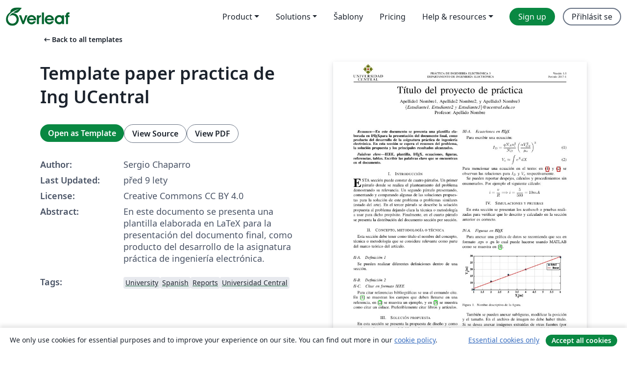

--- FILE ---
content_type: text/html; charset=utf-8
request_url: https://cs.overleaf.com/latex/templates/template-paper-practica-de-ing-ucentral/cythzjdkvqhr
body_size: 16277
content:
<!DOCTYPE html><html lang="cs"><head><title translate="no">Template paper practica de Ing UCentral - Overleaf, Online LaTeX editor</title><meta name="twitter:title" content="Template paper practica de Ing UCentral"><meta name="og:title" content="Template paper practica de Ing UCentral"><meta name="description" content="En este documento se presenta una plantilla elaborada en LaTeX para la presentación del documento final, como producto del desarrollo de la asignatura prácti..."><meta itemprop="description" content="En este documento se presenta una plantilla elaborada en LaTeX para la presentación del documento final, como producto del desarrollo de la asignatura prácti..."><meta itemprop="image" content="https://writelatex.s3.amazonaws.com/published_ver/5359.jpeg?X-Amz-Expires=14400&amp;X-Amz-Date=20260116T230350Z&amp;X-Amz-Algorithm=AWS4-HMAC-SHA256&amp;X-Amz-Credential=AKIAWJBOALPNFPV7PVH5/20260116/us-east-1/s3/aws4_request&amp;X-Amz-SignedHeaders=host&amp;X-Amz-Signature=4081a23b9be9174e9d6b6aaafc3c45f61e2a7284850cb6e7cc18d9181a158512"><meta name="image" content="https://writelatex.s3.amazonaws.com/published_ver/5359.jpeg?X-Amz-Expires=14400&amp;X-Amz-Date=20260116T230350Z&amp;X-Amz-Algorithm=AWS4-HMAC-SHA256&amp;X-Amz-Credential=AKIAWJBOALPNFPV7PVH5/20260116/us-east-1/s3/aws4_request&amp;X-Amz-SignedHeaders=host&amp;X-Amz-Signature=4081a23b9be9174e9d6b6aaafc3c45f61e2a7284850cb6e7cc18d9181a158512"><meta itemprop="name" content="Overleaf, the Online LaTeX Editor"><meta name="twitter:card" content="summary"><meta name="twitter:site" content="@overleaf"><meta name="twitter:description" content="An online LaTeX editor that’s easy to use. No installation, real-time collaboration, version control, hundreds of LaTeX templates, and more."><meta name="twitter:image" content="https://cdn.overleaf.com/img/ol-brand/overleaf_og_logo.png"><meta property="fb:app_id" content="400474170024644"><meta property="og:description" content="An online LaTeX editor that’s easy to use. No installation, real-time collaboration, version control, hundreds of LaTeX templates, and more."><meta property="og:image" content="https://cdn.overleaf.com/img/ol-brand/overleaf_og_logo.png"><meta property="og:type" content="website"><meta name="viewport" content="width=device-width, initial-scale=1.0, user-scalable=yes"><link rel="icon" sizes="32x32" href="https://cdn.overleaf.com/favicon-32x32.png"><link rel="icon" sizes="16x16" href="https://cdn.overleaf.com/favicon-16x16.png"><link rel="icon" href="https://cdn.overleaf.com/favicon.svg" type="image/svg+xml"><link rel="apple-touch-icon" href="https://cdn.overleaf.com/apple-touch-icon.png"><link rel="mask-icon" href="https://cdn.overleaf.com/mask-favicon.svg" color="#046530"><link rel="canonical" href="https://cs.overleaf.com/latex/templates/template-paper-practica-de-ing-ucentral/cythzjdkvqhr"><link rel="manifest" href="https://cdn.overleaf.com/web.sitemanifest"><link rel="stylesheet" href="https://cdn.overleaf.com/stylesheets/main-style-80db667a2a67d939d81d.css" id="main-stylesheet"><link rel="alternate" href="https://www.overleaf.com/latex/templates/template-paper-practica-de-ing-ucentral/cythzjdkvqhr" hreflang="en"><link rel="alternate" href="https://cs.overleaf.com/latex/templates/template-paper-practica-de-ing-ucentral/cythzjdkvqhr" hreflang="cs"><link rel="alternate" href="https://es.overleaf.com/latex/templates/template-paper-practica-de-ing-ucentral/cythzjdkvqhr" hreflang="es"><link rel="alternate" href="https://pt.overleaf.com/latex/templates/template-paper-practica-de-ing-ucentral/cythzjdkvqhr" hreflang="pt"><link rel="alternate" href="https://fr.overleaf.com/latex/templates/template-paper-practica-de-ing-ucentral/cythzjdkvqhr" hreflang="fr"><link rel="alternate" href="https://de.overleaf.com/latex/templates/template-paper-practica-de-ing-ucentral/cythzjdkvqhr" hreflang="de"><link rel="alternate" href="https://sv.overleaf.com/latex/templates/template-paper-practica-de-ing-ucentral/cythzjdkvqhr" hreflang="sv"><link rel="alternate" href="https://tr.overleaf.com/latex/templates/template-paper-practica-de-ing-ucentral/cythzjdkvqhr" hreflang="tr"><link rel="alternate" href="https://it.overleaf.com/latex/templates/template-paper-practica-de-ing-ucentral/cythzjdkvqhr" hreflang="it"><link rel="alternate" href="https://cn.overleaf.com/latex/templates/template-paper-practica-de-ing-ucentral/cythzjdkvqhr" hreflang="zh-CN"><link rel="alternate" href="https://no.overleaf.com/latex/templates/template-paper-practica-de-ing-ucentral/cythzjdkvqhr" hreflang="no"><link rel="alternate" href="https://ru.overleaf.com/latex/templates/template-paper-practica-de-ing-ucentral/cythzjdkvqhr" hreflang="ru"><link rel="alternate" href="https://da.overleaf.com/latex/templates/template-paper-practica-de-ing-ucentral/cythzjdkvqhr" hreflang="da"><link rel="alternate" href="https://ko.overleaf.com/latex/templates/template-paper-practica-de-ing-ucentral/cythzjdkvqhr" hreflang="ko"><link rel="alternate" href="https://ja.overleaf.com/latex/templates/template-paper-practica-de-ing-ucentral/cythzjdkvqhr" hreflang="ja"><link rel="preload" href="https://cdn.overleaf.com/js/cs-json-b66f915daf94f8ce2bc6.js" as="script" nonce="y1nJuo8X7ySMvQSPH4vTFw=="><script type="text/javascript" nonce="y1nJuo8X7ySMvQSPH4vTFw==" id="ga-loader" data-ga-token="UA-112092690-1" data-ga-token-v4="G-RV4YBCCCWJ" data-cookie-domain=".overleaf.com" data-session-analytics-id="76a19edf-0c07-4015-9a0d-fc702bd6ef8d">var gaSettings = document.querySelector('#ga-loader').dataset;
var gaid = gaSettings.gaTokenV4;
var gaToken = gaSettings.gaToken;
var cookieDomain = gaSettings.cookieDomain;
var sessionAnalyticsId = gaSettings.sessionAnalyticsId;
if(gaid) {
    var additionalGaConfig = sessionAnalyticsId ? { 'user_id': sessionAnalyticsId } : {};
    window.dataLayer = window.dataLayer || [];
    function gtag(){
        dataLayer.push(arguments);
    }
    gtag('js', new Date());
    gtag('config', gaid, { 'anonymize_ip': true, ...additionalGaConfig });
}
if (gaToken) {
    window.ga = window.ga || function () {
        (window.ga.q = window.ga.q || []).push(arguments);
    }, window.ga.l = 1 * new Date();
}
var loadGA = window.olLoadGA = function() {
    if (gaid) {
        var s = document.createElement('script');
        s.setAttribute('async', 'async');
        s.setAttribute('src', 'https://www.googletagmanager.com/gtag/js?id=' + gaid);
        document.querySelector('head').append(s);
    } 
    if (gaToken) {
        (function(i,s,o,g,r,a,m){i['GoogleAnalyticsObject']=r;i[r]=i[r]||function(){
        (i[r].q=i[r].q||[]).push(arguments)},i[r].l=1*new Date();a=s.createElement(o),
        m=s.getElementsByTagName(o)[0];a.async=1;a.src=g;m.parentNode.insertBefore(a,m)
        })(window,document,'script','//www.google-analytics.com/analytics.js','ga');
        ga('create', gaToken, cookieDomain.replace(/^\./, ""));
        ga('set', 'anonymizeIp', true);
        if (sessionAnalyticsId) {
            ga('set', 'userId', sessionAnalyticsId);
        }
        ga('send', 'pageview');
    }
};
// Check if consent given (features/cookie-banner)
var oaCookie = document.cookie.split('; ').find(function(cookie) {
    return cookie.startsWith('oa=');
});
if(oaCookie) {
    var oaCookieValue = oaCookie.split('=')[1];
    if(oaCookieValue === '1') {
        loadGA();
    }
}
</script><meta name="ol-csrfToken" content="hMwah1Qu-bkk023LZHxR8B_dByciDQNYr77w"><meta name="ol-baseAssetPath" content="https://cdn.overleaf.com/"><meta name="ol-mathJaxPath" content="/js/libs/mathjax-3.2.2/es5/tex-svg-full.js"><meta name="ol-dictionariesRoot" content="/js/dictionaries/0.0.3/"><meta name="ol-usersEmail" content=""><meta name="ol-ab" data-type="json" content="{}"><meta name="ol-user_id"><meta name="ol-i18n" data-type="json" content="{&quot;currentLangCode&quot;:&quot;cs&quot;}"><meta name="ol-ExposedSettings" data-type="json" content="{&quot;isOverleaf&quot;:true,&quot;appName&quot;:&quot;Overleaf&quot;,&quot;adminEmail&quot;:&quot;support@overleaf.com&quot;,&quot;dropboxAppName&quot;:&quot;Overleaf&quot;,&quot;ieeeBrandId&quot;:15,&quot;hasAffiliationsFeature&quot;:true,&quot;hasSamlFeature&quot;:true,&quot;samlInitPath&quot;:&quot;/saml/ukamf/init&quot;,&quot;hasLinkUrlFeature&quot;:true,&quot;hasLinkedProjectFileFeature&quot;:true,&quot;hasLinkedProjectOutputFileFeature&quot;:true,&quot;siteUrl&quot;:&quot;https://www.overleaf.com&quot;,&quot;emailConfirmationDisabled&quot;:false,&quot;maxEntitiesPerProject&quot;:2000,&quot;maxUploadSize&quot;:52428800,&quot;projectUploadTimeout&quot;:120000,&quot;recaptchaSiteKey&quot;:&quot;6LebiTwUAAAAAMuPyjA4pDA4jxPxPe2K9_ndL74Q&quot;,&quot;recaptchaDisabled&quot;:{&quot;invite&quot;:true,&quot;login&quot;:false,&quot;passwordReset&quot;:false,&quot;register&quot;:false,&quot;addEmail&quot;:false},&quot;textExtensions&quot;:[&quot;tex&quot;,&quot;latex&quot;,&quot;sty&quot;,&quot;cls&quot;,&quot;bst&quot;,&quot;bib&quot;,&quot;bibtex&quot;,&quot;txt&quot;,&quot;tikz&quot;,&quot;mtx&quot;,&quot;rtex&quot;,&quot;md&quot;,&quot;asy&quot;,&quot;lbx&quot;,&quot;bbx&quot;,&quot;cbx&quot;,&quot;m&quot;,&quot;lco&quot;,&quot;dtx&quot;,&quot;ins&quot;,&quot;ist&quot;,&quot;def&quot;,&quot;clo&quot;,&quot;ldf&quot;,&quot;rmd&quot;,&quot;lua&quot;,&quot;gv&quot;,&quot;mf&quot;,&quot;yml&quot;,&quot;yaml&quot;,&quot;lhs&quot;,&quot;mk&quot;,&quot;xmpdata&quot;,&quot;cfg&quot;,&quot;rnw&quot;,&quot;ltx&quot;,&quot;inc&quot;],&quot;editableFilenames&quot;:[&quot;latexmkrc&quot;,&quot;.latexmkrc&quot;,&quot;makefile&quot;,&quot;gnumakefile&quot;],&quot;validRootDocExtensions&quot;:[&quot;tex&quot;,&quot;Rtex&quot;,&quot;ltx&quot;,&quot;Rnw&quot;],&quot;fileIgnorePattern&quot;:&quot;**/{{__MACOSX,.git,.texpadtmp,.R}{,/**},.!(latexmkrc),*.{dvi,aux,log,toc,out,pdfsync,synctex,synctex(busy),fdb_latexmk,fls,nlo,ind,glo,gls,glg,bbl,blg,doc,docx,gz,swp}}&quot;,&quot;sentryAllowedOriginRegex&quot;:&quot;^(https://[a-z]+\\\\.overleaf.com|https://cdn.overleaf.com|https://compiles.overleafusercontent.com)/&quot;,&quot;sentryDsn&quot;:&quot;https://4f0989f11cb54142a5c3d98b421b930a@app.getsentry.com/34706&quot;,&quot;sentryEnvironment&quot;:&quot;production&quot;,&quot;sentryRelease&quot;:&quot;d84f01daa92f1b95e161a297afdf000c4db25a75&quot;,&quot;hotjarId&quot;:&quot;5148484&quot;,&quot;hotjarVersion&quot;:&quot;6&quot;,&quot;enableSubscriptions&quot;:true,&quot;gaToken&quot;:&quot;UA-112092690-1&quot;,&quot;gaTokenV4&quot;:&quot;G-RV4YBCCCWJ&quot;,&quot;propensityId&quot;:&quot;propensity-001384&quot;,&quot;cookieDomain&quot;:&quot;.overleaf.com&quot;,&quot;templateLinks&quot;:[{&quot;name&quot;:&quot;Journal articles&quot;,&quot;url&quot;:&quot;/gallery/tagged/academic-journal&quot;,&quot;trackingKey&quot;:&quot;academic-journal&quot;},{&quot;name&quot;:&quot;Books&quot;,&quot;url&quot;:&quot;/gallery/tagged/book&quot;,&quot;trackingKey&quot;:&quot;book&quot;},{&quot;name&quot;:&quot;Formal letters&quot;,&quot;url&quot;:&quot;/gallery/tagged/formal-letter&quot;,&quot;trackingKey&quot;:&quot;formal-letter&quot;},{&quot;name&quot;:&quot;Assignments&quot;,&quot;url&quot;:&quot;/gallery/tagged/homework&quot;,&quot;trackingKey&quot;:&quot;homework-assignment&quot;},{&quot;name&quot;:&quot;Posters&quot;,&quot;url&quot;:&quot;/gallery/tagged/poster&quot;,&quot;trackingKey&quot;:&quot;poster&quot;},{&quot;name&quot;:&quot;Presentations&quot;,&quot;url&quot;:&quot;/gallery/tagged/presentation&quot;,&quot;trackingKey&quot;:&quot;presentation&quot;},{&quot;name&quot;:&quot;Reports&quot;,&quot;url&quot;:&quot;/gallery/tagged/report&quot;,&quot;trackingKey&quot;:&quot;lab-report&quot;},{&quot;name&quot;:&quot;CVs and résumés&quot;,&quot;url&quot;:&quot;/gallery/tagged/cv&quot;,&quot;trackingKey&quot;:&quot;cv&quot;},{&quot;name&quot;:&quot;Theses&quot;,&quot;url&quot;:&quot;/gallery/tagged/thesis&quot;,&quot;trackingKey&quot;:&quot;thesis&quot;},{&quot;name&quot;:&quot;view_all&quot;,&quot;url&quot;:&quot;/latex/templates&quot;,&quot;trackingKey&quot;:&quot;view-all&quot;}],&quot;labsEnabled&quot;:true,&quot;wikiEnabled&quot;:true,&quot;templatesEnabled&quot;:true,&quot;cioWriteKey&quot;:&quot;2530db5896ec00db632a&quot;,&quot;cioSiteId&quot;:&quot;6420c27bb72163938e7d&quot;,&quot;linkedInInsightsPartnerId&quot;:&quot;7472905&quot;}"><meta name="ol-splitTestVariants" data-type="json" content="{&quot;hotjar-marketing&quot;:&quot;default&quot;}"><meta name="ol-splitTestInfo" data-type="json" content="{&quot;hotjar-marketing&quot;:{&quot;phase&quot;:&quot;release&quot;,&quot;badgeInfo&quot;:{&quot;tooltipText&quot;:&quot;&quot;,&quot;url&quot;:&quot;&quot;}}}"><meta name="ol-algolia" data-type="json" content="{&quot;appId&quot;:&quot;SK53GL4JLY&quot;,&quot;apiKey&quot;:&quot;9ac63d917afab223adbd2cd09ad0eb17&quot;,&quot;indexes&quot;:{&quot;wiki&quot;:&quot;learn-wiki&quot;,&quot;gallery&quot;:&quot;gallery-production&quot;}}"><meta name="ol-isManagedAccount" data-type="boolean"><meta name="ol-shouldLoadHotjar" data-type="boolean"></head><body class="website-redesign" data-theme="default"><a class="skip-to-content" href="#main-content">Skip to content</a><nav class="navbar navbar-default navbar-main navbar-expand-lg website-redesign-navbar" aria-label="Primary"><div class="container-fluid navbar-container"><div class="navbar-header"><a class="navbar-brand" href="/" aria-label="Overleaf"><div class="navbar-logo"></div></a></div><button class="navbar-toggler collapsed" id="navbar-toggle-btn" type="button" data-bs-toggle="collapse" data-bs-target="#navbar-main-collapse" aria-controls="navbar-main-collapse" aria-expanded="false" aria-label="Toggle Pro navigaci"><span class="material-symbols" aria-hidden="true" translate="no">menu</span></button><div class="navbar-collapse collapse" id="navbar-main-collapse"><ul class="nav navbar-nav navbar-right ms-auto" role="menubar"><!-- loop over header_extras--><li class="dropdown subdued" role="none"><button class="dropdown-toggle" aria-haspopup="true" aria-expanded="false" data-bs-toggle="dropdown" role="menuitem" event-tracking="menu-expand" event-tracking-mb="true" event-tracking-trigger="click" event-segmentation="{&quot;item&quot;:&quot;product&quot;,&quot;location&quot;:&quot;top-menu&quot;}">Product</button><ul class="dropdown-menu dropdown-menu-end" role="menu"><li role="none"><a class="dropdown-item" role="menuitem" href="/about/features-overview" event-tracking="menu-click" event-tracking-mb="true" event-tracking-trigger="click" event-segmentation='{"item":"premium-features","location":"top-menu"}'>Vlastnosti</a></li><li role="none"><a class="dropdown-item" role="menuitem" href="/about/ai-features" event-tracking="menu-click" event-tracking-mb="true" event-tracking-trigger="click" event-segmentation='{"item":"ai-features","location":"top-menu"}'>AI</a></li></ul></li><li class="dropdown subdued" role="none"><button class="dropdown-toggle" aria-haspopup="true" aria-expanded="false" data-bs-toggle="dropdown" role="menuitem" event-tracking="menu-expand" event-tracking-mb="true" event-tracking-trigger="click" event-segmentation="{&quot;item&quot;:&quot;solutions&quot;,&quot;location&quot;:&quot;top-menu&quot;}">Solutions</button><ul class="dropdown-menu dropdown-menu-end" role="menu"><li role="none"><a class="dropdown-item" role="menuitem" href="/for/enterprises" event-tracking="menu-click" event-tracking-mb="true" event-tracking-trigger="click" event-segmentation='{"item":"enterprises","location":"top-menu"}'>For business</a></li><li role="none"><a class="dropdown-item" role="menuitem" href="/for/universities" event-tracking="menu-click" event-tracking-mb="true" event-tracking-trigger="click" event-segmentation='{"item":"universities","location":"top-menu"}'>For universities</a></li><li role="none"><a class="dropdown-item" role="menuitem" href="/for/government" event-tracking="menu-click" event-tracking-mb="true" event-tracking-trigger="click" event-segmentation='{"item":"government","location":"top-menu"}'>For government</a></li><li role="none"><a class="dropdown-item" role="menuitem" href="/for/publishers" event-tracking="menu-click" event-tracking-mb="true" event-tracking-trigger="click" event-segmentation='{"item":"publishers","location":"top-menu"}'>For publishers</a></li><li role="none"><a class="dropdown-item" role="menuitem" href="/about/customer-stories" event-tracking="menu-click" event-tracking-mb="true" event-tracking-trigger="click" event-segmentation='{"item":"customer-stories","location":"top-menu"}'>Customer stories</a></li></ul></li><li class="subdued" role="none"><a class="nav-link subdued" role="menuitem" href="/latex/templates" event-tracking="menu-click" event-tracking-mb="true" event-tracking-trigger="click" event-segmentation='{"item":"templates","location":"top-menu"}'>Šablony</a></li><li class="subdued" role="none"><a class="nav-link subdued" role="menuitem" href="/user/subscription/plans" event-tracking="menu-click" event-tracking-mb="true" event-tracking-trigger="click" event-segmentation='{"item":"pricing","location":"top-menu"}'>Pricing</a></li><li class="dropdown subdued nav-item-help" role="none"><button class="dropdown-toggle" aria-haspopup="true" aria-expanded="false" data-bs-toggle="dropdown" role="menuitem" event-tracking="menu-expand" event-tracking-mb="true" event-tracking-trigger="click" event-segmentation="{&quot;item&quot;:&quot;help-and-resources&quot;,&quot;location&quot;:&quot;top-menu&quot;}">Help & resources</button><ul class="dropdown-menu dropdown-menu-end" role="menu"><li role="none"><a class="dropdown-item" role="menuitem" href="/learn" event-tracking="menu-click" event-tracking-mb="true" event-tracking-trigger="click" event-segmentation='{"item":"learn","location":"top-menu"}'>Dokumentace</a></li><li role="none"><a class="dropdown-item" role="menuitem" href="/for/community/resources" event-tracking="menu-click" event-tracking-mb="true" event-tracking-trigger="click" event-segmentation='{"item":"help-guides","location":"top-menu"}'>Help guides</a></li><li role="none"><a class="dropdown-item" role="menuitem" href="/about/why-latex" event-tracking="menu-click" event-tracking-mb="true" event-tracking-trigger="click" event-segmentation='{"item":"why-latex","location":"top-menu"}'>Why LaTeX?</a></li><li role="none"><a class="dropdown-item" role="menuitem" href="/blog" event-tracking="menu-click" event-tracking-mb="true" event-tracking-trigger="click" event-segmentation='{"item":"blog","location":"top-menu"}'>Blog</a></li><li role="none"><a class="dropdown-item" role="menuitem" data-ol-open-contact-form-modal="contact-us" data-bs-target="#contactUsModal" href data-bs-toggle="modal" event-tracking="menu-click" event-tracking-mb="true" event-tracking-trigger="click" event-segmentation='{"item":"contact","location":"top-menu"}'><span>Kontaktujte nás</span></a></li></ul></li><!-- logged out--><!-- register link--><li class="primary" role="none"><a class="nav-link" role="menuitem" href="/register" event-tracking="menu-click" event-tracking-action="clicked" event-tracking-trigger="click" event-tracking-mb="true" event-segmentation='{"page":"/latex/templates/template-paper-practica-de-ing-ucentral/cythzjdkvqhr","item":"register","location":"top-menu"}'>Sign up</a></li><!-- login link--><li role="none"><a class="nav-link" role="menuitem" href="/login" event-tracking="menu-click" event-tracking-action="clicked" event-tracking-trigger="click" event-tracking-mb="true" event-segmentation='{"page":"/latex/templates/template-paper-practica-de-ing-ucentral/cythzjdkvqhr","item":"login","location":"top-menu"}'>Přihlásit se</a></li><!-- projects link and account menu--></ul></div></div></nav><main class="gallery content content-page" id="main-content"><div class="container"><div class="row previous-page-link-container"><div class="col-lg-6"><a class="previous-page-link" href="/latex/templates"><span class="material-symbols material-symbols-rounded" aria-hidden="true" translate="no">arrow_left_alt</span>Back to all templates</a></div></div><div class="row"><div class="col-md-6 template-item-left-section"><div class="row"><div class="col-md-12"><div class="gallery-item-title"><h1 class="h2">Template paper practica de Ing UCentral</h1></div></div></div><div class="row cta-links-container"><div class="col-md-12 cta-links"><a class="btn btn-primary cta-link" href="/project/new/template/5359?id=7954069&amp;mainFile=main.tex&amp;templateName=Template+paper+practica+de+Ing+UCentral&amp;texImage=texlive-full%3A2025.1" event-tracking-mb="true" event-tracking="gallery-open-template" event-tracking-trigger="click">Open as Template</a><button class="btn btn-secondary cta-link" data-bs-toggle="modal" data-bs-target="#modalViewSource" event-tracking-mb="true" event-tracking="gallery-view-source" event-tracking-trigger="click">View Source</button><a class="btn btn-secondary cta-link" href="/latex/templates/template-paper-practica-de-ing-ucentral/cythzjdkvqhr.pdf" target="_blank" event-tracking-mb="true" event-tracking="gallery-download-pdf" event-tracking-trigger="click">View PDF</a></div></div><div class="template-details-container"><div class="template-detail"><div><b>Author:</b></div><div>Sergio Chaparro</div></div><div class="template-detail"><div><b>Last Updated:</b></div><div><span data-bs-toggle="tooltip" data-bs-placement="bottom" data-timestamp-for-title="1485814505">před 9 lety</span></div></div><div class="template-detail"><div><b>License:</b></div><div>Creative Commons CC BY 4.0</div></div><div class="template-detail"><div><b>Abstract:</b></div><div class="gallery-abstract" data-ol-mathjax><p>En este documento se presenta una plantilla elaborada en LaTeX para la presentación del documento final, como producto del desarrollo de la asignatura práctica de ingeniería electrónica. </p></div></div><div class="template-detail tags"><div><b>Tags:</b></div><div><div class="badge-link-list"><a class="badge-link badge-link-light" href="/gallery/tagged/university"><span class="badge text-dark bg-light"><span class="badge-content" data-badge-tooltip data-bs-placement="bottom" data-bs-title="University">University</span></span></a><a class="badge-link badge-link-light" href="/gallery/tagged/spanish"><span class="badge text-dark bg-light"><span class="badge-content" data-badge-tooltip data-bs-placement="bottom" data-bs-title="Spanish">Spanish</span></span></a><a class="badge-link badge-link-light" href="/gallery/tagged/report"><span class="badge text-dark bg-light"><span class="badge-content" data-badge-tooltip data-bs-placement="bottom" data-bs-title="Reports">Reports</span></span></a><a class="badge-link badge-link-light" href="/gallery/tagged/ucentral"><span class="badge text-dark bg-light"><span class="badge-content" data-badge-tooltip data-bs-placement="bottom" data-bs-title="Universidad Central">Universidad Central</span></span></a></div></div></div></div></div><div class="col-md-6 template-item-right-section"><div class="entry"><div class="row"><div class="col-md-12"><div class="gallery-large-pdf-preview"><img src="https://writelatex.s3.amazonaws.com/published_ver/5359.jpeg?X-Amz-Expires=14400&amp;X-Amz-Date=20260116T230350Z&amp;X-Amz-Algorithm=AWS4-HMAC-SHA256&amp;X-Amz-Credential=AKIAWJBOALPNFPV7PVH5/20260116/us-east-1/s3/aws4_request&amp;X-Amz-SignedHeaders=host&amp;X-Amz-Signature=4081a23b9be9174e9d6b6aaafc3c45f61e2a7284850cb6e7cc18d9181a158512" alt="Template paper practica de Ing UCentral"></div></div></div></div></div></div><div class="row section-row"><div class="col-md-12"><div class="begin-now-card"><div class="card card-pattern"><div class="card-body"><p class="dm-mono"><span class="font-size-display-xs"><span class="text-purple-bright">\begin</span><wbr><span class="text-green-bright">{</span><span>now</span><span class="text-green-bright">}</span></span></p><p>Discover why over 25 million people worldwide trust Overleaf with their work.</p><p class="card-links"><a class="btn btn-primary card-link" href="/register">Sign up for free</a><a class="btn card-link btn-secondary" href="/user/subscription/plans">Explore all plans</a></p></div></div></div></div></div></div></main><div class="modal fade" id="modalViewSource" tabindex="-1" role="dialog" aria-labelledby="modalViewSourceTitle" aria-hidden="true"><div class="modal-dialog" role="document"><div class="modal-content"><div class="modal-header"><h3 class="modal-title" id="modalViewSourceTitle">Zdroj</h3><button class="btn-close" type="button" data-bs-dismiss="modal" aria-label="Close"></button></div><div class="modal-body"><pre><code>%%%%%%%%%%%%%%%%%%%%%%%%%%%%%%%%%%%%%%%%%%%%%%%%%%%%%%%%%%%%%%%%%%%%%%
%%%%%%%%%  TEMPLATE IEEE PARA ENTREGA DEL ARTÍCULO FINAL DE  %%%%%%%%% 
%%%% PRÁCTICA DE INGENIERÍA ELECTRÓNICA DE LA UNIVERSIDAD CENTRAL %%%%
%%%%%%%%%%%%%%%%%%%%%%%%    BOGOTÁ, COLOMBIA    %%%%%%%%%%%%%%%%%%%%%%
%%%%%%%%%%%%%%%%%%%%%%%%%%%%%%%%%%%%%%%%%%%%%%%%%%
%%%%   AUTOR: SERGIO ANDRÉS CHAPARRO MORENO   %%%%
%%%%%%%%%%%%%%%%%%%%%%%%%%%%%%%%%%%%%%%%%%%%%%%%%%
%%%%%%%%%%%%%  VERSIÓN 1.0-ENE 2017  %%%%%%%%%%%%%
%%%%%%%%%%%%%%%%%%%%%%%%%%%%%%%%%%%%%%%%%%%%%%%%%%
\documentclass[journal]{IEEEtran}
\IEEEoverridecommandlockouts
%%%%%%%%%%%%%%%%%%%%%%%%%%%%%%%%%%%%%%
%%%%%%%% PRINCIPALES PAQUETES %%%%%%%%
%%%%%%%%%%%%%%%%%%%%%%%%%%%%%%%%%%%%%%
\usepackage{fancyhdr}
\usepackage{graphicx}
\usepackage[spanish, es-tabla]{babel}
\usepackage[utf8]{inputenc}
\usepackage{color}
\usepackage{hyperref}
\usepackage{wrapfig}
\usepackage{array}
\usepackage{multirow}
\usepackage{adjustbox}
\usepackage{nccmath}
%\usepackage{anysize}
\usepackage{subfigure}
\usepackage{amsfonts,latexsym} % para tener disponibilidad de diversos simbolos
\usepackage{enumerate}
\usepackage{booktabs}
\usepackage{float}
\usepackage{threeparttable}
\usepackage{array,colortbl}
\usepackage{ifpdf}
\usepackage{rotating}
\usepackage{cite}
\usepackage{stfloats}
\usepackage{url}
\usepackage{listings}
%%%%%%%%%%%%%%%%%%%%%%%%%%%%%%%%%%%%%%%%%%%
%%% CREAR Y REESCRIBIR ALGUNOS COMANDOS %%%
%%%%%%%%%%%%%%%%%%%%%%%%%%%%%%%%%%%%%%%%%%%
\newcolumntype{P}[1]{&gt;{\centering\arraybackslash}p{#1}}  %% Se crea un nuevo tipo de columna llamada P.
\newcommand{\tabitem}{~~\llap{\textbullet}~~}
\newcommand{\ctt}{\centering\scriptsize\textbf} %%\ctt abrevia el comando \centering\scriptsize\textbf
\newcommand{\dtt}{\scriptsize\textbf} %%\dtt abrevia el comando \scriptsize\textbf
\renewcommand\IEEEkeywordsname{Palabras clave}
%%%%%%%%%%%%%%%%%%%%%%%%%%%%%%%%%%%%%%%%%%%


% correct bad hyphenation here
\hyphenation{op-tical net-works semi-conduc-tor} %% Con este comando se especifican como pueden seprarse las sílabas adecuadamente en caso una palabra quede en dos lineas diferentes de texto

\graphicspath{ {Figs/} }  %%Ruta donde se encuentran las imágenes, que esté vacio indica que las imagenes están dentro de la misma carpeta que contiene el archivo .tex


%%%%%%%%%%%%%%%%%%%%%%%%%%%%%%%%%%%%%%%%%%%%%%%%%%%%%%%%%%
%%% ENCABEZADO DE LAS PÁGINAS TIPO UNIVERSIDAD CENTRAL %%%
%%%%%%%%%%%%%%%%%%%%%%%%%%%%%%%%%%%%%%%%%%%%%%%%%%%%%%%%%%
\newcommand{\MYhead}{\smash{\scriptsize
\hfil\parbox[t][\height][t]{\textwidth}{\centering
\begin{picture}(0,0) \put(-0,-15){\includegraphics[width=25mm]{LogoUCentral}} \end{picture} \hspace{6.4cm}
PRÁCTICA DE INGENIERÍA ELECTRÓNICA 3 \hspace{5.15cm} Versión 1.0\\
\hspace{6.2cm} DEPARTAMENTO DE INGENIERÍA ELECTRÓNICA \hspace{4.45cm} Periodo 2017-1\\
\underline{\hspace{ \textwidth}}}\hfil\hbox{}}}
\makeatletter
% normal pages
\def\ps@headings{%
\def\@oddhead{\MYhead}%
\def\@evenhead{\MYhead}}%
% title page
\def\ps@IEEEtitlepagestyle{%
\def\@oddhead{\MYhead}%
\def\@evenhead{\MYhead}}%
\makeatother
% make changes take effect
\pagestyle{headings}
% adjust as needed
\addtolength{\footskip}{0\baselineskip}
\addtolength{\textheight}{-1\baselineskip}
%%%%%%%%%%%%%%%%%%%%%%%%%%%%%%%%%%%%%%%%%%%%%%%%%%%%%%%%%%
%%%%%%%%%%%%%%%%%%%%%%%%%%%%%%%%
%%%%% INICIO DEL DOCUMENTO %%%%%
%%%%%%%%%%%%%%%%%%%%%%%%%%%%%%%%
\begin{document}
%%%%%%%%%%%%%%%%%%%%%%%%%%%%
%%% TÍTULO DEL DOCUMENTO %%%
%%%%%%%%%%%%%%%%%%%%%%%%%%%%
\title{Título del proyecto de práctica}
%%%%%%%%%%%%%%%%%%%%%%%%%%%%
%%%%%%%%% AUTORES %%%%%%%%%
%%%%%%%%%%%%%%%%%%%%%%%%%%%
\author{Apellido1~Nombre1,~
        Apellido2~Nombre2,~
        y~Apellido3~Nombre3\\
				\textit{\{Estudiante1,~Estudiante2~y~Estudiante3\}@ucentral.edu.co}\\
				Profesor:~Apellido~Nombre\\% stops a space
\thanks{El presente documento corresponde al articulo final del proyecto de práctica de ingeniería electrónica 3 presentado en la Universidad Central durante el periodo 2017-1.}} %\thanks anexa una nota a pie de página donde se puede colocar alguna información sobre la naturaleza del documento.
%%%%%%%%%%%%%%%%%%%%%%%%%%%

% Comando que indica la generación del título
\maketitle

%%%%%%%%%%%%%%%%%%%%%
%%%%%% RESUMEN %%%%%%
%%%%%%%%%%%%%%%%%%%%%
\begin{abstract}
En este documento se presenta una plantilla elaborada en \LaTeX para la presentación del documento final, como producto del desarrollo de la asignatura práctica de ingeniería electrónica. En esta sección se espera el resumen del problema, la solución propuesta y los principales resultados alcanzados.
\end{abstract}
% En el resumen no se recomienda colocar citaciones bibliográficas.
%%%%%%%%%%%%%%%%%%%%%%
%%% PALABRAS CLAVE %%%
%%%%%%%%%%%%%%%%%%%%%%
\begin{IEEEkeywords}
IEEE, plantilla, \LaTeX, ecuaciones, figuras, referencias, tablas. Escribir las palabras clave que se encuentran en el documento.
\end{IEEEkeywords}
%%%%%%%%%%%%%%%%%%%%%%
%\IEEEpeerreviewmaketitle
%%%%%%%%%%%%%%%%%%%%%%%%%%%%%%%%%%%%%
%%% PRIMERA SECCIÓN DEL DOCUMENTO %%%
%%%%%%%%%%%%%%%%%%%%%%%%%%%%%%%%%%%%%
\section{Introducción}
\IEEEPARstart{E}{sta} sección puede constar de cuatro párrafos. Un primer párrafo donde se realiza el planteamiento del problema demostrando su relevancia. Un segundo párrafo presentando, comentando y comparando algunas de las soluciones propuestas para la solución de este problema o problemas similares (estado del arte). En el tercer párrafo se describe la solución propuesta al problema dejando clara la técnica o metodología a usar para dicho propósito. Finalmente, en el cuarto párrafo se presenta la distribución del documento sección por sección.
%%%%%%%%%%%%%%%%%%%%%%%%%%%%%%%%%%%%%
%%%%% SECCIONES DE MARCO TEÓRICO %%%%
%%%%%%%%%%%%%%%%%%%%%%%%%%%%%%%%%%%%%
\section{Concepto, metodología o técnica}	
Esta sección debe tener como título el nombre del concepto, técnica o metodología que se considere relevante como parte del marco teórico del artículo.
\subsection{Definición 1}
Se pueden realizar diferentes definiciones dentro de una sección.

\subsection{Definición 2}

%%%%%%%%%%%%%%%%%%%%%%%%%%%%%%
%%%%% CITAR BIBLIOGRAFIA %%%%%
%%%%%%%%%%%%%%%%%%%%%%%%%%%%%%
\subsection{Citar en formato IEEE}
Para citar referencias bibliográficas se usa el comando cite. En \cite{nombre_para_citar} se muestran los campos que deben llenarse en una referencia, en \cite{kopka} se muestra un ejemplo, y en \cite{link} se muestra como citar un enlace. Preferiblemente citar libros y artículos.
%%%%%%%%%%%%%%%%%%%%%%%%%%%%%%
%%%%%%%%%%%%%%%%%%%%%%%%%%%%%%%%%%%%%%%%%%%%%%
%%%%%% SECCIONES DE DISEÑO Y DESARROLLO %%%%%%
%%%%%%%%%%%%%%%%%%%%%%%%%%%%%%%%%%%%%%%%%%%%%%
\section{Solución propuesta}
En esta sección se presenta la propuesta de diseño y como esta integra los conceptos definidos en las secciones anteriores para dar solución al problema planteado. Se deben presentar cálculos matemáticos o diagramas de flujo que lo demuestren. El nombre de la sección debe corresponder al nombre de la técnica o metodología usada o propuesta.

%%%%%%%%%%%%%%%%%%%%%%%%%%%%%%%
%%%%%%%%% ECUACIONES %%%%%%%%%%
%%%%%%%%%%%%%%%%%%%%%%%%%%%%%%%
\subsection{Ecuaciones en \LaTeX}
Para escribir una ecuación:
\begin{equation}\label{eqID}
I_D=\frac{q N_A n_i^2}{N_D}\left(\frac{\alpha V_{GS}^2}{\mu_o}\right)^3
\end{equation}

\begin{equation}\label{Voeq} %label se usa para referenciar la ecuación al igual que con las gráficas.
V_o \approx \int e^XdX
\end{equation}
Para mencionar una ecuación en el texto: en (\ref{eqID}) y (\ref{Voeq}) se observan las relaciones para $I_D$ y $V_o$ respectivamente.

Se pueden reportar despejes, cálculos y procedimientos sin enumerarlos. Por ejemplo el siguiente cálculo:
\begin{gather*}
i=\frac{v}{R}\Longrightarrow i=\frac{5}{500}=10 mA
\end{gather*}
%%%%%%%%%%%%%%%%%%%%%%%%%%%%%%%

\section{Simulaciones y pruebas}
En esta sección se presentan los \emph{testbench} o pruebas realizadas para verificar que lo descrito y calculado en la sección anterior es correcto.

\subsection{Figuras en \LaTeX}
Para anexar una gráfica de datos se recomienda que sea en formato .eps o .ps lo cual puede hacerse usando MATLAB como se muestra en \cite{imagenes}. 
%%%%%%%%%%%%%%%%%%%%%%%%%%%%%%%%%%%%%%
%%%%%%%%  ANEXAR UNA GRÁFICA  %%%%%%%%
%%%%%%%%%%%%%%%%%%%%%%%%%%%%%%%%%%%%%%
\begin{figure}[H] %[H] obliga a la figura a quedar en la misma posición en el texto final que en el archivo .tex, [t] coloca la figura en la parte superior de la página, [b] coloca la figura en la parte inferior de la página. 
\centering  %Centra la figura
\includegraphics[scale=0.23]{fig} %[se define tamaño de la figura]{nombre del archivo con la figura}
\caption{Nombre descriptivo de la figura.} %Numera y titula la gráfica
\label{lvdt4} %Permite referenciar la grafica en el texto EJ: en la gráfica \ref{lvdt4} se observa...
\end{figure}
También se pueden anexar subfiguras, modificar la posición y el tamaño. En el archivo de imagen no debe haber título. Si se desea anexar imágenes extraídas de otras fuentes (por ejemplo Internet), estas deben tener buena calidad y preferiblemente estar en formato png).

Para referenciar o nombrar una figura en el texto: En la figura \ref{lvdt4} se presenta la característica $I_1$ contra $V_1$.

Por otro lado, para crear esquemáticos de circuitos o diagramas de bloques o de flujo, puede usarse el software \emph{DIA} \cite{dia}, u otros programas que permitan salvar preferiblemente gráficos en formatos .eps o .ps. 
\begin{figure}[H] %[H] obliga a la figura a quedar en la misma posición en el texto final que en el archivo .tex, [t] coloca la figura en la parte superior de la página, [b] coloca la figura en la parte inferior de la página. 
\centering  %Centra la figura
\includegraphics[scale=0.55]{LVDT4} %[se define tamaño de la figura]{nombre del archivo con la figura}
\caption{Diagrama del integrado AD598.} %Numera y titula la gráfica
\label{diafig} %Permite referenciar la grafica en el texto EJ: en la gráfica \ref{lvdt4} se observa...
\end{figure}
%%%%%%%%%%%%%%%%%%%%%%%%%%%%%%%%%%%%%%

\section{Implementación de la solución}
En esta sección se presenta la materialización del dispositivo tanto en hardware como en software. Diseño de la PCB (\emph{Printed Circuit Board}) o diagrama de flujo de los \emph{scripts} creados.

%%%%%%%%%%%%%%%%%%%%%%%%%%%%%%%%%%%%%%%%%
%%%%%%%%%%% SECCIONES FINALES %%%%%%%%%%% 
%%%%%%%%%%%%%%%%%%%%%%%%%%%%%%%%%%%%%%%%%
\section{Resultados}
En esta sección se describen los diferentes experimentos realizados al prototipo, junto a los resultados obtenidos representados mediante gráficas y tablas. Los resultados y tablas deben ser discutidos en el texto. 
%%%%%%%%%%%%%%%%%%%%%%%%%%%
%%%%%%%%% TABLAS %%%%%%%%%%
%%%%%%%%%%%%%%%%%%%%%%%%%%%
\subsection{Tablas en \LaTeX}
Para definir una tabla:

\begin{table}[H]
\centering
\caption{Nombre de la tabla}
\label{table1}
\begin{tabular}{c c c}\hline\hline
\textbf{Símbolo} &amp; \textbf{Nombre} &amp; \textbf{Código Latex}\\ \hline
$\alpha$ &amp; alpha &amp; \verb|\alpha| \\
$\mu$ &amp; mu &amp; \verb|\mu|\\
$\beta$ &amp; beta &amp; \verb|\beta|\\
$\Omega$ &amp; Omega &amp; \verb|\Omega| \\\hline \hline
\end{tabular}
\end{table}
Para mencionar la tabla en el documento: en la tabla \ref{table1} se muestran algunos ejemplos de código \LaTeX para obtener letras griegas.
%%%%%%%%%%%%%%%%%%%%%%%%%%%
%%%%%%%%%%%%%%%%%%%%%%%%%%%%%%%%%%%%%
%%%%%%%%%%%% CONCLUSIONES %%%%%%%%%%%
%%%%%%%%%%%%%%%%%%%%%%%%%%%%%%%%%%%%%
\section{Conclusiones}
En esta sección se presentan de forma clara y en tercera persona las conclusiones obtenidas respecto a la solución planteada y el desempeño del prototipo implementado.
%%%%%%%%%%%%%%%%%%%%%%%%%%%%%%%%%%%%%

\ifCLASSOPTIONcaptionsoff
  \newpage
\fi

%%%%%%%%%%%%%%%%%%%%%%%%%%
%%%%%% BIBLIOGRAFIA %%%%%%
%%%%%%%%%%%%%%%%%%%%%%%%%%
\begin{thebibliography}{1}

\bibitem{nombre_para_citar}
Inicial1.~Apellido1 and Inicial2.~Apellido2, \emph{Nombre de libro}, \#edición~ed.\hskip 1em plus
  0.5em minus 0.4em\relax Ciudad, País: Editorial, año.
	
\bibitem{kopka}
H.~Kopka and P.~W. Daly, \emph{A Guide to \LaTeX}, 3rd~ed.\hskip 1em plus
  0.5em minus 0.4em\relax Harlow, England: Addison-Wesley, 1999.
	
\bibitem{link}
Overleaf. \url{https://www.overleaf.com/}. Recuperado el 30 de Enero de 2017.

\bibitem{imagenes}
Youtube, canal schaparro. \url{https://youtu.be/IhvF6iY7n5k}. Recuperado el 30 de Enero de 2017.

\bibitem{dia}
Dia Diagram Editor. \url{https://sourceforge.net/projects/dia-installer/}. Recuperado el 30 de Enero de 2017.

\end{thebibliography}
%%%%%%%%%%%%%%%%%%%%%%%%%%

\end{document}
%%%%%%%%%%%%%%%%%%%%%%%%%%%%%%%%
%%%%%% FIN DEL DOCUMENTO %%%%%%%
%%%%%%%%%%%%%%%%%%%%%%%%%%%%%%%%




</code></pre></div><div class="modal-footer"><button class="btn btn-secondary" type="button" data-bs-dismiss="modal">Zavřít</button></div></div></div></div><footer class="fat-footer hidden-print website-redesign-fat-footer"><div class="fat-footer-container"><div class="fat-footer-sections"><div class="footer-section" id="footer-brand"><a class="footer-brand" href="/" aria-label="Overleaf"></a></div><div class="footer-section"><h2 class="footer-section-heading">About</h2><ul class="list-unstyled"><li><a href="/about">About us</a></li><li><a href="https://digitalscience.pinpointhq.com/">Careers</a></li><li><a href="/blog">Blog</a></li></ul></div><div class="footer-section"><h2 class="footer-section-heading">Solutions</h2><ul class="list-unstyled"><li><a href="/for/enterprises">For business</a></li><li><a href="/for/universities">For universities</a></li><li><a href="/for/government">For government</a></li><li><a href="/for/publishers">For publishers</a></li><li><a href="/about/customer-stories">Customer stories</a></li></ul></div><div class="footer-section"><h2 class="footer-section-heading">Learn</h2><ul class="list-unstyled"><li><a href="/learn/latex/Learn_LaTeX_in_30_minutes">Learn LaTeX in 30 minutes</a></li><li><a href="/latex/templates">Šablony</a></li><li><a href="/events/webinars">Webinars</a></li><li><a href="/learn/latex/Tutorials">Tutorials</a></li><li><a href="/learn/latex/Inserting_Images">How to insert images</a></li><li><a href="/learn/latex/Tables">How to create tables</a></li></ul></div><div class="footer-section"><h2 class="footer-section-heading">Pricing</h2><ul class="list-unstyled"><li><a href="/user/subscription/plans?itm_referrer=footer-for-indv">For individuals</a></li><li><a href="/user/subscription/plans?plan=group&amp;itm_referrer=footer-for-groups">For groups and organizations</a></li><li><a href="/user/subscription/plans?itm_referrer=footer-for-students#student-annual">For students</a></li></ul></div><div class="footer-section"><h2 class="footer-section-heading">Get involved</h2><ul class="list-unstyled"><li><a href="https://forms.gle/67PSpN1bLnjGCmPQ9">Let us know what you think</a></li></ul></div><div class="footer-section"><h2 class="footer-section-heading">Nápověda</h2><ul class="list-unstyled"><li><a href="/learn">Documentation </a></li><li><a href="/contact">Contact us </a></li><li><a href="https://status.overleaf.com/">Website status</a></li></ul></div></div><div class="fat-footer-base"><div class="fat-footer-base-section fat-footer-base-meta"><div class="fat-footer-base-item"><div class="fat-footer-base-copyright">© 2026 Overleaf</div><a href="/legal">Privacy and Terms</a><a href="https://www.digital-science.com/security-certifications/">Compliance</a></div><ul class="fat-footer-base-item list-unstyled fat-footer-base-language"><li class="dropdown dropup subdued language-picker" dropdown><button class="btn btn-link btn-inline-link" id="language-picker-toggle" dropdown-toggle data-ol-lang-selector-tooltip data-bs-toggle="dropdown" aria-haspopup="true" aria-expanded="false" aria-label="Select Jazyk" tooltip="Jazyk" title="Jazyk"><span class="material-symbols" aria-hidden="true" translate="no">translate</span>&nbsp;<span class="language-picker-text">Čeština</span></button><ul class="dropdown-menu dropdown-menu-sm-width" role="menu" aria-labelledby="language-picker-toggle"><li class="dropdown-header">Jazyk</li><li class="lng-option"><a class="menu-indent dropdown-item" href="https://www.overleaf.com/latex/templates/template-paper-practica-de-ing-ucentral/cythzjdkvqhr" role="menuitem" aria-selected="false">English</a></li><li class="lng-option"><a class="menu-indent dropdown-item active" href="https://cs.overleaf.com/latex/templates/template-paper-practica-de-ing-ucentral/cythzjdkvqhr" role="menuitem" aria-selected="true">Čeština<span class="material-symbols dropdown-item-trailing-icon" aria-hidden="true" translate="no">check</span></a></li><li class="lng-option"><a class="menu-indent dropdown-item" href="https://es.overleaf.com/latex/templates/template-paper-practica-de-ing-ucentral/cythzjdkvqhr" role="menuitem" aria-selected="false">Español</a></li><li class="lng-option"><a class="menu-indent dropdown-item" href="https://pt.overleaf.com/latex/templates/template-paper-practica-de-ing-ucentral/cythzjdkvqhr" role="menuitem" aria-selected="false">Português</a></li><li class="lng-option"><a class="menu-indent dropdown-item" href="https://fr.overleaf.com/latex/templates/template-paper-practica-de-ing-ucentral/cythzjdkvqhr" role="menuitem" aria-selected="false">Français</a></li><li class="lng-option"><a class="menu-indent dropdown-item" href="https://de.overleaf.com/latex/templates/template-paper-practica-de-ing-ucentral/cythzjdkvqhr" role="menuitem" aria-selected="false">Deutsch</a></li><li class="lng-option"><a class="menu-indent dropdown-item" href="https://sv.overleaf.com/latex/templates/template-paper-practica-de-ing-ucentral/cythzjdkvqhr" role="menuitem" aria-selected="false">Svenska</a></li><li class="lng-option"><a class="menu-indent dropdown-item" href="https://tr.overleaf.com/latex/templates/template-paper-practica-de-ing-ucentral/cythzjdkvqhr" role="menuitem" aria-selected="false">Türkçe</a></li><li class="lng-option"><a class="menu-indent dropdown-item" href="https://it.overleaf.com/latex/templates/template-paper-practica-de-ing-ucentral/cythzjdkvqhr" role="menuitem" aria-selected="false">Italiano</a></li><li class="lng-option"><a class="menu-indent dropdown-item" href="https://cn.overleaf.com/latex/templates/template-paper-practica-de-ing-ucentral/cythzjdkvqhr" role="menuitem" aria-selected="false">简体中文</a></li><li class="lng-option"><a class="menu-indent dropdown-item" href="https://no.overleaf.com/latex/templates/template-paper-practica-de-ing-ucentral/cythzjdkvqhr" role="menuitem" aria-selected="false">Norsk</a></li><li class="lng-option"><a class="menu-indent dropdown-item" href="https://ru.overleaf.com/latex/templates/template-paper-practica-de-ing-ucentral/cythzjdkvqhr" role="menuitem" aria-selected="false">Русский</a></li><li class="lng-option"><a class="menu-indent dropdown-item" href="https://da.overleaf.com/latex/templates/template-paper-practica-de-ing-ucentral/cythzjdkvqhr" role="menuitem" aria-selected="false">Dansk</a></li><li class="lng-option"><a class="menu-indent dropdown-item" href="https://ko.overleaf.com/latex/templates/template-paper-practica-de-ing-ucentral/cythzjdkvqhr" role="menuitem" aria-selected="false">한국어</a></li><li class="lng-option"><a class="menu-indent dropdown-item" href="https://ja.overleaf.com/latex/templates/template-paper-practica-de-ing-ucentral/cythzjdkvqhr" role="menuitem" aria-selected="false">日本語</a></li></ul></li></ul></div><div class="fat-footer-base-section fat-footer-base-social"><div class="fat-footer-base-item"><a class="fat-footer-social x-logo" href="https://x.com/overleaf"><svg xmlns="http://www.w3.org/2000/svg" viewBox="0 0 1200 1227" height="25"><path d="M714.163 519.284L1160.89 0H1055.03L667.137 450.887L357.328 0H0L468.492 681.821L0 1226.37H105.866L515.491 750.218L842.672 1226.37H1200L714.137 519.284H714.163ZM569.165 687.828L521.697 619.934L144.011 79.6944H306.615L611.412 515.685L658.88 583.579L1055.08 1150.3H892.476L569.165 687.854V687.828Z"></path></svg><span class="visually-hidden">Overleaf on X</span></a><a class="fat-footer-social facebook-logo" href="https://www.facebook.com/overleaf.editor"><svg xmlns="http://www.w3.org/2000/svg" viewBox="0 0 666.66668 666.66717" height="25"><defs><clipPath id="a" clipPathUnits="userSpaceOnUse"><path d="M0 700h700V0H0Z"></path></clipPath></defs><g clip-path="url(#a)" transform="matrix(1.33333 0 0 -1.33333 -133.333 800)"><path class="background" d="M0 0c0 138.071-111.929 250-250 250S-500 138.071-500 0c0-117.245 80.715-215.622 189.606-242.638v166.242h-51.552V0h51.552v32.919c0 85.092 38.508 124.532 122.048 124.532 15.838 0 43.167-3.105 54.347-6.211V81.986c-5.901.621-16.149.932-28.882.932-40.993 0-56.832-15.528-56.832-55.9V0h81.659l-14.028-76.396h-67.631v-171.773C-95.927-233.218 0-127.818 0 0" fill="#0866ff" transform="translate(600 350)"></path><path class="text" d="m0 0 14.029 76.396H-67.63v27.019c0 40.372 15.838 55.899 56.831 55.899 12.733 0 22.981-.31 28.882-.931v69.253c-11.18 3.106-38.509 6.212-54.347 6.212-83.539 0-122.048-39.441-122.048-124.533V76.396h-51.552V0h51.552v-166.242a250.559 250.559 0 0 1 60.394-7.362c10.254 0 20.358.632 30.288 1.831V0Z" fill="#fff" transform="translate(447.918 273.604)"></path></g></svg><span class="visually-hidden">Overleaf on Facebook</span></a><a class="fat-footer-social linkedin-logo" href="https://www.linkedin.com/company/writelatex-limited"><svg xmlns="http://www.w3.org/2000/svg" viewBox="0 0 72 72" height="25"><g fill="none" fill-rule="evenodd"><path class="background" fill="#0B66C3" d="M8 72h56a8 8 0 0 0 8-8V8a8 8 0 0 0-8-8H8a8 8 0 0 0-8 8v56a8 8 0 0 0 8 8"></path><path class="text" fill="#FFF" d="M62 62H51.316V43.802c0-4.99-1.896-7.777-5.845-7.777-4.296 0-6.54 2.901-6.54 7.777V62H28.632V27.333H38.93v4.67s3.096-5.729 10.453-5.729c7.353 0 12.617 4.49 12.617 13.777zM16.35 22.794c-3.508 0-6.35-2.864-6.35-6.397C10 12.864 12.842 10 16.35 10c3.507 0 6.347 2.864 6.347 6.397 0 3.533-2.84 6.397-6.348 6.397ZM11.032 62h10.736V27.333H11.033V62"></path></g></svg><span class="visually-hidden">Overleaf on LinkedIn</span></a></div></div></div></div></footer><section class="cookie-banner hidden-print hidden" aria-label="Cookie banner"><div class="cookie-banner-content">We only use cookies for essential purposes and to improve your experience on our site. You can find out more in our <a href="/legal#Cookies">cookie policy</a>.</div><div class="cookie-banner-actions"><button class="btn btn-link btn-sm" type="button" data-ol-cookie-banner-set-consent="essential">Essential cookies only</button><button class="btn btn-primary btn-sm" type="button" data-ol-cookie-banner-set-consent="all">Accept all cookies</button></div></section><div class="modal fade" id="contactUsModal" tabindex="-1" aria-labelledby="contactUsModalLabel" data-ol-contact-form-modal="contact-us"><div class="modal-dialog"><form name="contactForm" data-ol-async-form data-ol-contact-form data-ol-contact-form-with-search="true" role="form" aria-label="Kontaktujte nás" action="/support"><input name="inbox" type="hidden" value="support"><div class="modal-content"><div class="modal-header"><h4 class="modal-title" id="contactUsModalLabel">Buďte v kontaktu</h4><button class="btn-close" type="button" data-bs-dismiss="modal" aria-label="Zavřít"><span aria-hidden="true"></span></button></div><div class="modal-body"><div data-ol-not-sent><div class="modal-form-messages"><div class="form-messages-bottom-margin" data-ol-form-messages-new-style="" role="alert"></div><div class="notification notification-type-error" hidden data-ol-custom-form-message="error_performing_request" role="alert" aria-live="polite"><div class="notification-icon"><span class="material-symbols" aria-hidden="true" translate="no">error</span></div><div class="notification-content text-left">Something went wrong. Please try again..</div></div></div><label class="form-label" for="contact-us-email-712">Email</label><div class="mb-3"><input class="form-control" name="email" id="contact-us-email-712" required type="email" spellcheck="false" maxlength="255" value="" data-ol-contact-form-email-input></div><div class="form-group"><label class="form-label" for="contact-us-subject-712">Subject</label><div class="mb-3"><input class="form-control" name="subject" id="contact-us-subject-712" required autocomplete="off" maxlength="255"><div data-ol-search-results-wrapper hidden><ul class="dropdown-menu contact-suggestions-dropdown show" data-ol-search-results aria-role="region" aria-label="Help articles matching your subject"><li class="dropdown-header">Have you checked our <a href="/learn/kb" target="_blank">knowledge base</a>?</li><li><hr class="dropdown-divider"></li><div data-ol-search-results-container></div></ul></div></div></div><label class="form-label" for="contact-us-sub-subject-712">What do you need help with?</label><div class="mb-3"><select class="form-select" name="subSubject" id="contact-us-sub-subject-712" required autocomplete="off"><option selected disabled>Please select…</option><option>Using LaTeX</option><option>Using the Overleaf Editor</option><option>Using Writefull</option><option>Logging in or managing your account</option><option>Managing your subscription</option><option>Using premium features</option><option>Contacting the Sales team</option><option>Other</option></select></div><label class="form-label" for="contact-us-project-url-712">Affected project URL (Dobrovolný)</label><div class="mb-3"><input class="form-control" name="projectUrl" id="contact-us-project-url-712"></div><label class="form-label" for="contact-us-message-712">Let us know how we can help</label><div class="mb-3"><textarea class="form-control contact-us-modal-textarea" name="message" id="contact-us-message-712" required type="text"></textarea></div><div class="mb-3 d-none"><label class="visually-hidden" for="important-message">Important message</label><input class="form-control" name="important_message" id="important-message"></div></div><div class="mt-2" data-ol-sent hidden><h5 class="message-received">Message received</h5><p>Thanks for getting in touch. Our team will get back to you by email as soon as possible.</p><p>Email:&nbsp;<span data-ol-contact-form-thank-you-email></span></p></div></div><div class="modal-footer" data-ol-not-sent><button class="btn btn-primary" type="submit" data-ol-disabled-inflight event-tracking="form-submitted-contact-us" event-tracking-mb="true" event-tracking-trigger="click" event-segmentation="{&quot;location&quot;:&quot;contact-us-form&quot;}"><span data-ol-inflight="idle">Send message</span><span hidden data-ol-inflight="pending">Sending&hellip;</span></button></div></div></form></div></div></body><script type="text/javascript" nonce="y1nJuo8X7ySMvQSPH4vTFw==" src="https://cdn.overleaf.com/js/runtime-1a25f76722f07d9ab1b2.js"></script><script type="text/javascript" nonce="y1nJuo8X7ySMvQSPH4vTFw==" src="https://cdn.overleaf.com/js/27582-79e5ed8c65f6833386ec.js"></script><script type="text/javascript" nonce="y1nJuo8X7ySMvQSPH4vTFw==" src="https://cdn.overleaf.com/js/29088-e3f6cf68f932ee256fec.js"></script><script type="text/javascript" nonce="y1nJuo8X7ySMvQSPH4vTFw==" src="https://cdn.overleaf.com/js/8732-61de629a6fc4a719a5e1.js"></script><script type="text/javascript" nonce="y1nJuo8X7ySMvQSPH4vTFw==" src="https://cdn.overleaf.com/js/11229-f88489299ead995b1003.js"></script><script type="text/javascript" nonce="y1nJuo8X7ySMvQSPH4vTFw==" src="https://cdn.overleaf.com/js/bootstrap-6faaf78625873fafb726.js"></script><script type="text/javascript" nonce="y1nJuo8X7ySMvQSPH4vTFw==" src="https://cdn.overleaf.com/js/27582-79e5ed8c65f6833386ec.js"></script><script type="text/javascript" nonce="y1nJuo8X7ySMvQSPH4vTFw==" src="https://cdn.overleaf.com/js/29088-e3f6cf68f932ee256fec.js"></script><script type="text/javascript" nonce="y1nJuo8X7ySMvQSPH4vTFw==" src="https://cdn.overleaf.com/js/62382-0a4f25c3829fc56de629.js"></script><script type="text/javascript" nonce="y1nJuo8X7ySMvQSPH4vTFw==" src="https://cdn.overleaf.com/js/16164-b8450ba94d9bab0bbae1.js"></script><script type="text/javascript" nonce="y1nJuo8X7ySMvQSPH4vTFw==" src="https://cdn.overleaf.com/js/45250-424aec613d067a9a3e96.js"></script><script type="text/javascript" nonce="y1nJuo8X7ySMvQSPH4vTFw==" src="https://cdn.overleaf.com/js/24686-731b5e0a16bfe66018de.js"></script><script type="text/javascript" nonce="y1nJuo8X7ySMvQSPH4vTFw==" src="https://cdn.overleaf.com/js/99612-000be62f228c87d764b4.js"></script><script type="text/javascript" nonce="y1nJuo8X7ySMvQSPH4vTFw==" src="https://cdn.overleaf.com/js/8732-61de629a6fc4a719a5e1.js"></script><script type="text/javascript" nonce="y1nJuo8X7ySMvQSPH4vTFw==" src="https://cdn.overleaf.com/js/26348-e10ddc0eb984edb164b0.js"></script><script type="text/javascript" nonce="y1nJuo8X7ySMvQSPH4vTFw==" src="https://cdn.overleaf.com/js/56215-8bbbe2cf23164e6294c4.js"></script><script type="text/javascript" nonce="y1nJuo8X7ySMvQSPH4vTFw==" src="https://cdn.overleaf.com/js/22204-a9cc5e83c68d63a4e85e.js"></script><script type="text/javascript" nonce="y1nJuo8X7ySMvQSPH4vTFw==" src="https://cdn.overleaf.com/js/47304-61d200ba111e63e2d34c.js"></script><script type="text/javascript" nonce="y1nJuo8X7ySMvQSPH4vTFw==" src="https://cdn.overleaf.com/js/97910-33b5ae496770c42a6456.js"></script><script type="text/javascript" nonce="y1nJuo8X7ySMvQSPH4vTFw==" src="https://cdn.overleaf.com/js/84586-354bd17e13382aba4161.js"></script><script type="text/javascript" nonce="y1nJuo8X7ySMvQSPH4vTFw==" src="https://cdn.overleaf.com/js/97519-6759d15ea9ad7f4d6c85.js"></script><script type="text/javascript" nonce="y1nJuo8X7ySMvQSPH4vTFw==" src="https://cdn.overleaf.com/js/81920-0120c779815f6c20abc9.js"></script><script type="text/javascript" nonce="y1nJuo8X7ySMvQSPH4vTFw==" src="https://cdn.overleaf.com/js/99420-f66284da885ccc272b79.js"></script><script type="text/javascript" nonce="y1nJuo8X7ySMvQSPH4vTFw==" src="https://cdn.overleaf.com/js/11229-f88489299ead995b1003.js"></script><script type="text/javascript" nonce="y1nJuo8X7ySMvQSPH4vTFw==" src="https://cdn.overleaf.com/js/77474-c60464f50f9e7c4965bb.js"></script><script type="text/javascript" nonce="y1nJuo8X7ySMvQSPH4vTFw==" src="https://cdn.overleaf.com/js/92439-14c18d886f5c8eb09f1b.js"></script><script type="text/javascript" nonce="y1nJuo8X7ySMvQSPH4vTFw==" src="https://cdn.overleaf.com/js/771-e29b63a856e12bea8891.js"></script><script type="text/javascript" nonce="y1nJuo8X7ySMvQSPH4vTFw==" src="https://cdn.overleaf.com/js/41735-7fa4bf6a02e25a4513fd.js"></script><script type="text/javascript" nonce="y1nJuo8X7ySMvQSPH4vTFw==" src="https://cdn.overleaf.com/js/81331-ef104ada1a443273f6c2.js"></script><script type="text/javascript" nonce="y1nJuo8X7ySMvQSPH4vTFw==" src="https://cdn.overleaf.com/js/modules/v2-templates/pages/gallery-10cda45d6b388ef1e9d8.js"></script><script type="text/javascript" nonce="y1nJuo8X7ySMvQSPH4vTFw==" src="https://cdn.overleaf.com/js/27582-79e5ed8c65f6833386ec.js"></script><script type="text/javascript" nonce="y1nJuo8X7ySMvQSPH4vTFw==" src="https://cdn.overleaf.com/js/tracking-68d16a86768b7bfb2b22.js"></script></html>